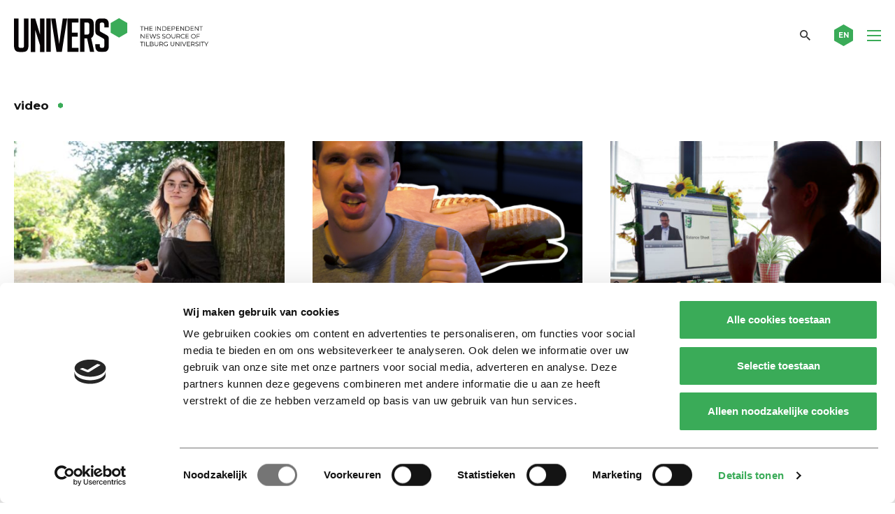

--- FILE ---
content_type: text/html; charset=utf-8
request_url: https://www.google.com/recaptcha/api2/anchor?ar=1&k=6Ledz8gZAAAAAE8LP7BTmRilTYlcHkIbx-vWpzKj&co=aHR0cHM6Ly91bml2ZXJzb25saW5lLm5sOjQ0Mw..&hl=en&v=PoyoqOPhxBO7pBk68S4YbpHZ&theme=light&size=invisible&badge=bottomright&anchor-ms=20000&execute-ms=30000&cb=v9of89veetzu
body_size: 48507
content:
<!DOCTYPE HTML><html dir="ltr" lang="en"><head><meta http-equiv="Content-Type" content="text/html; charset=UTF-8">
<meta http-equiv="X-UA-Compatible" content="IE=edge">
<title>reCAPTCHA</title>
<style type="text/css">
/* cyrillic-ext */
@font-face {
  font-family: 'Roboto';
  font-style: normal;
  font-weight: 400;
  font-stretch: 100%;
  src: url(//fonts.gstatic.com/s/roboto/v48/KFO7CnqEu92Fr1ME7kSn66aGLdTylUAMa3GUBHMdazTgWw.woff2) format('woff2');
  unicode-range: U+0460-052F, U+1C80-1C8A, U+20B4, U+2DE0-2DFF, U+A640-A69F, U+FE2E-FE2F;
}
/* cyrillic */
@font-face {
  font-family: 'Roboto';
  font-style: normal;
  font-weight: 400;
  font-stretch: 100%;
  src: url(//fonts.gstatic.com/s/roboto/v48/KFO7CnqEu92Fr1ME7kSn66aGLdTylUAMa3iUBHMdazTgWw.woff2) format('woff2');
  unicode-range: U+0301, U+0400-045F, U+0490-0491, U+04B0-04B1, U+2116;
}
/* greek-ext */
@font-face {
  font-family: 'Roboto';
  font-style: normal;
  font-weight: 400;
  font-stretch: 100%;
  src: url(//fonts.gstatic.com/s/roboto/v48/KFO7CnqEu92Fr1ME7kSn66aGLdTylUAMa3CUBHMdazTgWw.woff2) format('woff2');
  unicode-range: U+1F00-1FFF;
}
/* greek */
@font-face {
  font-family: 'Roboto';
  font-style: normal;
  font-weight: 400;
  font-stretch: 100%;
  src: url(//fonts.gstatic.com/s/roboto/v48/KFO7CnqEu92Fr1ME7kSn66aGLdTylUAMa3-UBHMdazTgWw.woff2) format('woff2');
  unicode-range: U+0370-0377, U+037A-037F, U+0384-038A, U+038C, U+038E-03A1, U+03A3-03FF;
}
/* math */
@font-face {
  font-family: 'Roboto';
  font-style: normal;
  font-weight: 400;
  font-stretch: 100%;
  src: url(//fonts.gstatic.com/s/roboto/v48/KFO7CnqEu92Fr1ME7kSn66aGLdTylUAMawCUBHMdazTgWw.woff2) format('woff2');
  unicode-range: U+0302-0303, U+0305, U+0307-0308, U+0310, U+0312, U+0315, U+031A, U+0326-0327, U+032C, U+032F-0330, U+0332-0333, U+0338, U+033A, U+0346, U+034D, U+0391-03A1, U+03A3-03A9, U+03B1-03C9, U+03D1, U+03D5-03D6, U+03F0-03F1, U+03F4-03F5, U+2016-2017, U+2034-2038, U+203C, U+2040, U+2043, U+2047, U+2050, U+2057, U+205F, U+2070-2071, U+2074-208E, U+2090-209C, U+20D0-20DC, U+20E1, U+20E5-20EF, U+2100-2112, U+2114-2115, U+2117-2121, U+2123-214F, U+2190, U+2192, U+2194-21AE, U+21B0-21E5, U+21F1-21F2, U+21F4-2211, U+2213-2214, U+2216-22FF, U+2308-230B, U+2310, U+2319, U+231C-2321, U+2336-237A, U+237C, U+2395, U+239B-23B7, U+23D0, U+23DC-23E1, U+2474-2475, U+25AF, U+25B3, U+25B7, U+25BD, U+25C1, U+25CA, U+25CC, U+25FB, U+266D-266F, U+27C0-27FF, U+2900-2AFF, U+2B0E-2B11, U+2B30-2B4C, U+2BFE, U+3030, U+FF5B, U+FF5D, U+1D400-1D7FF, U+1EE00-1EEFF;
}
/* symbols */
@font-face {
  font-family: 'Roboto';
  font-style: normal;
  font-weight: 400;
  font-stretch: 100%;
  src: url(//fonts.gstatic.com/s/roboto/v48/KFO7CnqEu92Fr1ME7kSn66aGLdTylUAMaxKUBHMdazTgWw.woff2) format('woff2');
  unicode-range: U+0001-000C, U+000E-001F, U+007F-009F, U+20DD-20E0, U+20E2-20E4, U+2150-218F, U+2190, U+2192, U+2194-2199, U+21AF, U+21E6-21F0, U+21F3, U+2218-2219, U+2299, U+22C4-22C6, U+2300-243F, U+2440-244A, U+2460-24FF, U+25A0-27BF, U+2800-28FF, U+2921-2922, U+2981, U+29BF, U+29EB, U+2B00-2BFF, U+4DC0-4DFF, U+FFF9-FFFB, U+10140-1018E, U+10190-1019C, U+101A0, U+101D0-101FD, U+102E0-102FB, U+10E60-10E7E, U+1D2C0-1D2D3, U+1D2E0-1D37F, U+1F000-1F0FF, U+1F100-1F1AD, U+1F1E6-1F1FF, U+1F30D-1F30F, U+1F315, U+1F31C, U+1F31E, U+1F320-1F32C, U+1F336, U+1F378, U+1F37D, U+1F382, U+1F393-1F39F, U+1F3A7-1F3A8, U+1F3AC-1F3AF, U+1F3C2, U+1F3C4-1F3C6, U+1F3CA-1F3CE, U+1F3D4-1F3E0, U+1F3ED, U+1F3F1-1F3F3, U+1F3F5-1F3F7, U+1F408, U+1F415, U+1F41F, U+1F426, U+1F43F, U+1F441-1F442, U+1F444, U+1F446-1F449, U+1F44C-1F44E, U+1F453, U+1F46A, U+1F47D, U+1F4A3, U+1F4B0, U+1F4B3, U+1F4B9, U+1F4BB, U+1F4BF, U+1F4C8-1F4CB, U+1F4D6, U+1F4DA, U+1F4DF, U+1F4E3-1F4E6, U+1F4EA-1F4ED, U+1F4F7, U+1F4F9-1F4FB, U+1F4FD-1F4FE, U+1F503, U+1F507-1F50B, U+1F50D, U+1F512-1F513, U+1F53E-1F54A, U+1F54F-1F5FA, U+1F610, U+1F650-1F67F, U+1F687, U+1F68D, U+1F691, U+1F694, U+1F698, U+1F6AD, U+1F6B2, U+1F6B9-1F6BA, U+1F6BC, U+1F6C6-1F6CF, U+1F6D3-1F6D7, U+1F6E0-1F6EA, U+1F6F0-1F6F3, U+1F6F7-1F6FC, U+1F700-1F7FF, U+1F800-1F80B, U+1F810-1F847, U+1F850-1F859, U+1F860-1F887, U+1F890-1F8AD, U+1F8B0-1F8BB, U+1F8C0-1F8C1, U+1F900-1F90B, U+1F93B, U+1F946, U+1F984, U+1F996, U+1F9E9, U+1FA00-1FA6F, U+1FA70-1FA7C, U+1FA80-1FA89, U+1FA8F-1FAC6, U+1FACE-1FADC, U+1FADF-1FAE9, U+1FAF0-1FAF8, U+1FB00-1FBFF;
}
/* vietnamese */
@font-face {
  font-family: 'Roboto';
  font-style: normal;
  font-weight: 400;
  font-stretch: 100%;
  src: url(//fonts.gstatic.com/s/roboto/v48/KFO7CnqEu92Fr1ME7kSn66aGLdTylUAMa3OUBHMdazTgWw.woff2) format('woff2');
  unicode-range: U+0102-0103, U+0110-0111, U+0128-0129, U+0168-0169, U+01A0-01A1, U+01AF-01B0, U+0300-0301, U+0303-0304, U+0308-0309, U+0323, U+0329, U+1EA0-1EF9, U+20AB;
}
/* latin-ext */
@font-face {
  font-family: 'Roboto';
  font-style: normal;
  font-weight: 400;
  font-stretch: 100%;
  src: url(//fonts.gstatic.com/s/roboto/v48/KFO7CnqEu92Fr1ME7kSn66aGLdTylUAMa3KUBHMdazTgWw.woff2) format('woff2');
  unicode-range: U+0100-02BA, U+02BD-02C5, U+02C7-02CC, U+02CE-02D7, U+02DD-02FF, U+0304, U+0308, U+0329, U+1D00-1DBF, U+1E00-1E9F, U+1EF2-1EFF, U+2020, U+20A0-20AB, U+20AD-20C0, U+2113, U+2C60-2C7F, U+A720-A7FF;
}
/* latin */
@font-face {
  font-family: 'Roboto';
  font-style: normal;
  font-weight: 400;
  font-stretch: 100%;
  src: url(//fonts.gstatic.com/s/roboto/v48/KFO7CnqEu92Fr1ME7kSn66aGLdTylUAMa3yUBHMdazQ.woff2) format('woff2');
  unicode-range: U+0000-00FF, U+0131, U+0152-0153, U+02BB-02BC, U+02C6, U+02DA, U+02DC, U+0304, U+0308, U+0329, U+2000-206F, U+20AC, U+2122, U+2191, U+2193, U+2212, U+2215, U+FEFF, U+FFFD;
}
/* cyrillic-ext */
@font-face {
  font-family: 'Roboto';
  font-style: normal;
  font-weight: 500;
  font-stretch: 100%;
  src: url(//fonts.gstatic.com/s/roboto/v48/KFO7CnqEu92Fr1ME7kSn66aGLdTylUAMa3GUBHMdazTgWw.woff2) format('woff2');
  unicode-range: U+0460-052F, U+1C80-1C8A, U+20B4, U+2DE0-2DFF, U+A640-A69F, U+FE2E-FE2F;
}
/* cyrillic */
@font-face {
  font-family: 'Roboto';
  font-style: normal;
  font-weight: 500;
  font-stretch: 100%;
  src: url(//fonts.gstatic.com/s/roboto/v48/KFO7CnqEu92Fr1ME7kSn66aGLdTylUAMa3iUBHMdazTgWw.woff2) format('woff2');
  unicode-range: U+0301, U+0400-045F, U+0490-0491, U+04B0-04B1, U+2116;
}
/* greek-ext */
@font-face {
  font-family: 'Roboto';
  font-style: normal;
  font-weight: 500;
  font-stretch: 100%;
  src: url(//fonts.gstatic.com/s/roboto/v48/KFO7CnqEu92Fr1ME7kSn66aGLdTylUAMa3CUBHMdazTgWw.woff2) format('woff2');
  unicode-range: U+1F00-1FFF;
}
/* greek */
@font-face {
  font-family: 'Roboto';
  font-style: normal;
  font-weight: 500;
  font-stretch: 100%;
  src: url(//fonts.gstatic.com/s/roboto/v48/KFO7CnqEu92Fr1ME7kSn66aGLdTylUAMa3-UBHMdazTgWw.woff2) format('woff2');
  unicode-range: U+0370-0377, U+037A-037F, U+0384-038A, U+038C, U+038E-03A1, U+03A3-03FF;
}
/* math */
@font-face {
  font-family: 'Roboto';
  font-style: normal;
  font-weight: 500;
  font-stretch: 100%;
  src: url(//fonts.gstatic.com/s/roboto/v48/KFO7CnqEu92Fr1ME7kSn66aGLdTylUAMawCUBHMdazTgWw.woff2) format('woff2');
  unicode-range: U+0302-0303, U+0305, U+0307-0308, U+0310, U+0312, U+0315, U+031A, U+0326-0327, U+032C, U+032F-0330, U+0332-0333, U+0338, U+033A, U+0346, U+034D, U+0391-03A1, U+03A3-03A9, U+03B1-03C9, U+03D1, U+03D5-03D6, U+03F0-03F1, U+03F4-03F5, U+2016-2017, U+2034-2038, U+203C, U+2040, U+2043, U+2047, U+2050, U+2057, U+205F, U+2070-2071, U+2074-208E, U+2090-209C, U+20D0-20DC, U+20E1, U+20E5-20EF, U+2100-2112, U+2114-2115, U+2117-2121, U+2123-214F, U+2190, U+2192, U+2194-21AE, U+21B0-21E5, U+21F1-21F2, U+21F4-2211, U+2213-2214, U+2216-22FF, U+2308-230B, U+2310, U+2319, U+231C-2321, U+2336-237A, U+237C, U+2395, U+239B-23B7, U+23D0, U+23DC-23E1, U+2474-2475, U+25AF, U+25B3, U+25B7, U+25BD, U+25C1, U+25CA, U+25CC, U+25FB, U+266D-266F, U+27C0-27FF, U+2900-2AFF, U+2B0E-2B11, U+2B30-2B4C, U+2BFE, U+3030, U+FF5B, U+FF5D, U+1D400-1D7FF, U+1EE00-1EEFF;
}
/* symbols */
@font-face {
  font-family: 'Roboto';
  font-style: normal;
  font-weight: 500;
  font-stretch: 100%;
  src: url(//fonts.gstatic.com/s/roboto/v48/KFO7CnqEu92Fr1ME7kSn66aGLdTylUAMaxKUBHMdazTgWw.woff2) format('woff2');
  unicode-range: U+0001-000C, U+000E-001F, U+007F-009F, U+20DD-20E0, U+20E2-20E4, U+2150-218F, U+2190, U+2192, U+2194-2199, U+21AF, U+21E6-21F0, U+21F3, U+2218-2219, U+2299, U+22C4-22C6, U+2300-243F, U+2440-244A, U+2460-24FF, U+25A0-27BF, U+2800-28FF, U+2921-2922, U+2981, U+29BF, U+29EB, U+2B00-2BFF, U+4DC0-4DFF, U+FFF9-FFFB, U+10140-1018E, U+10190-1019C, U+101A0, U+101D0-101FD, U+102E0-102FB, U+10E60-10E7E, U+1D2C0-1D2D3, U+1D2E0-1D37F, U+1F000-1F0FF, U+1F100-1F1AD, U+1F1E6-1F1FF, U+1F30D-1F30F, U+1F315, U+1F31C, U+1F31E, U+1F320-1F32C, U+1F336, U+1F378, U+1F37D, U+1F382, U+1F393-1F39F, U+1F3A7-1F3A8, U+1F3AC-1F3AF, U+1F3C2, U+1F3C4-1F3C6, U+1F3CA-1F3CE, U+1F3D4-1F3E0, U+1F3ED, U+1F3F1-1F3F3, U+1F3F5-1F3F7, U+1F408, U+1F415, U+1F41F, U+1F426, U+1F43F, U+1F441-1F442, U+1F444, U+1F446-1F449, U+1F44C-1F44E, U+1F453, U+1F46A, U+1F47D, U+1F4A3, U+1F4B0, U+1F4B3, U+1F4B9, U+1F4BB, U+1F4BF, U+1F4C8-1F4CB, U+1F4D6, U+1F4DA, U+1F4DF, U+1F4E3-1F4E6, U+1F4EA-1F4ED, U+1F4F7, U+1F4F9-1F4FB, U+1F4FD-1F4FE, U+1F503, U+1F507-1F50B, U+1F50D, U+1F512-1F513, U+1F53E-1F54A, U+1F54F-1F5FA, U+1F610, U+1F650-1F67F, U+1F687, U+1F68D, U+1F691, U+1F694, U+1F698, U+1F6AD, U+1F6B2, U+1F6B9-1F6BA, U+1F6BC, U+1F6C6-1F6CF, U+1F6D3-1F6D7, U+1F6E0-1F6EA, U+1F6F0-1F6F3, U+1F6F7-1F6FC, U+1F700-1F7FF, U+1F800-1F80B, U+1F810-1F847, U+1F850-1F859, U+1F860-1F887, U+1F890-1F8AD, U+1F8B0-1F8BB, U+1F8C0-1F8C1, U+1F900-1F90B, U+1F93B, U+1F946, U+1F984, U+1F996, U+1F9E9, U+1FA00-1FA6F, U+1FA70-1FA7C, U+1FA80-1FA89, U+1FA8F-1FAC6, U+1FACE-1FADC, U+1FADF-1FAE9, U+1FAF0-1FAF8, U+1FB00-1FBFF;
}
/* vietnamese */
@font-face {
  font-family: 'Roboto';
  font-style: normal;
  font-weight: 500;
  font-stretch: 100%;
  src: url(//fonts.gstatic.com/s/roboto/v48/KFO7CnqEu92Fr1ME7kSn66aGLdTylUAMa3OUBHMdazTgWw.woff2) format('woff2');
  unicode-range: U+0102-0103, U+0110-0111, U+0128-0129, U+0168-0169, U+01A0-01A1, U+01AF-01B0, U+0300-0301, U+0303-0304, U+0308-0309, U+0323, U+0329, U+1EA0-1EF9, U+20AB;
}
/* latin-ext */
@font-face {
  font-family: 'Roboto';
  font-style: normal;
  font-weight: 500;
  font-stretch: 100%;
  src: url(//fonts.gstatic.com/s/roboto/v48/KFO7CnqEu92Fr1ME7kSn66aGLdTylUAMa3KUBHMdazTgWw.woff2) format('woff2');
  unicode-range: U+0100-02BA, U+02BD-02C5, U+02C7-02CC, U+02CE-02D7, U+02DD-02FF, U+0304, U+0308, U+0329, U+1D00-1DBF, U+1E00-1E9F, U+1EF2-1EFF, U+2020, U+20A0-20AB, U+20AD-20C0, U+2113, U+2C60-2C7F, U+A720-A7FF;
}
/* latin */
@font-face {
  font-family: 'Roboto';
  font-style: normal;
  font-weight: 500;
  font-stretch: 100%;
  src: url(//fonts.gstatic.com/s/roboto/v48/KFO7CnqEu92Fr1ME7kSn66aGLdTylUAMa3yUBHMdazQ.woff2) format('woff2');
  unicode-range: U+0000-00FF, U+0131, U+0152-0153, U+02BB-02BC, U+02C6, U+02DA, U+02DC, U+0304, U+0308, U+0329, U+2000-206F, U+20AC, U+2122, U+2191, U+2193, U+2212, U+2215, U+FEFF, U+FFFD;
}
/* cyrillic-ext */
@font-face {
  font-family: 'Roboto';
  font-style: normal;
  font-weight: 900;
  font-stretch: 100%;
  src: url(//fonts.gstatic.com/s/roboto/v48/KFO7CnqEu92Fr1ME7kSn66aGLdTylUAMa3GUBHMdazTgWw.woff2) format('woff2');
  unicode-range: U+0460-052F, U+1C80-1C8A, U+20B4, U+2DE0-2DFF, U+A640-A69F, U+FE2E-FE2F;
}
/* cyrillic */
@font-face {
  font-family: 'Roboto';
  font-style: normal;
  font-weight: 900;
  font-stretch: 100%;
  src: url(//fonts.gstatic.com/s/roboto/v48/KFO7CnqEu92Fr1ME7kSn66aGLdTylUAMa3iUBHMdazTgWw.woff2) format('woff2');
  unicode-range: U+0301, U+0400-045F, U+0490-0491, U+04B0-04B1, U+2116;
}
/* greek-ext */
@font-face {
  font-family: 'Roboto';
  font-style: normal;
  font-weight: 900;
  font-stretch: 100%;
  src: url(//fonts.gstatic.com/s/roboto/v48/KFO7CnqEu92Fr1ME7kSn66aGLdTylUAMa3CUBHMdazTgWw.woff2) format('woff2');
  unicode-range: U+1F00-1FFF;
}
/* greek */
@font-face {
  font-family: 'Roboto';
  font-style: normal;
  font-weight: 900;
  font-stretch: 100%;
  src: url(//fonts.gstatic.com/s/roboto/v48/KFO7CnqEu92Fr1ME7kSn66aGLdTylUAMa3-UBHMdazTgWw.woff2) format('woff2');
  unicode-range: U+0370-0377, U+037A-037F, U+0384-038A, U+038C, U+038E-03A1, U+03A3-03FF;
}
/* math */
@font-face {
  font-family: 'Roboto';
  font-style: normal;
  font-weight: 900;
  font-stretch: 100%;
  src: url(//fonts.gstatic.com/s/roboto/v48/KFO7CnqEu92Fr1ME7kSn66aGLdTylUAMawCUBHMdazTgWw.woff2) format('woff2');
  unicode-range: U+0302-0303, U+0305, U+0307-0308, U+0310, U+0312, U+0315, U+031A, U+0326-0327, U+032C, U+032F-0330, U+0332-0333, U+0338, U+033A, U+0346, U+034D, U+0391-03A1, U+03A3-03A9, U+03B1-03C9, U+03D1, U+03D5-03D6, U+03F0-03F1, U+03F4-03F5, U+2016-2017, U+2034-2038, U+203C, U+2040, U+2043, U+2047, U+2050, U+2057, U+205F, U+2070-2071, U+2074-208E, U+2090-209C, U+20D0-20DC, U+20E1, U+20E5-20EF, U+2100-2112, U+2114-2115, U+2117-2121, U+2123-214F, U+2190, U+2192, U+2194-21AE, U+21B0-21E5, U+21F1-21F2, U+21F4-2211, U+2213-2214, U+2216-22FF, U+2308-230B, U+2310, U+2319, U+231C-2321, U+2336-237A, U+237C, U+2395, U+239B-23B7, U+23D0, U+23DC-23E1, U+2474-2475, U+25AF, U+25B3, U+25B7, U+25BD, U+25C1, U+25CA, U+25CC, U+25FB, U+266D-266F, U+27C0-27FF, U+2900-2AFF, U+2B0E-2B11, U+2B30-2B4C, U+2BFE, U+3030, U+FF5B, U+FF5D, U+1D400-1D7FF, U+1EE00-1EEFF;
}
/* symbols */
@font-face {
  font-family: 'Roboto';
  font-style: normal;
  font-weight: 900;
  font-stretch: 100%;
  src: url(//fonts.gstatic.com/s/roboto/v48/KFO7CnqEu92Fr1ME7kSn66aGLdTylUAMaxKUBHMdazTgWw.woff2) format('woff2');
  unicode-range: U+0001-000C, U+000E-001F, U+007F-009F, U+20DD-20E0, U+20E2-20E4, U+2150-218F, U+2190, U+2192, U+2194-2199, U+21AF, U+21E6-21F0, U+21F3, U+2218-2219, U+2299, U+22C4-22C6, U+2300-243F, U+2440-244A, U+2460-24FF, U+25A0-27BF, U+2800-28FF, U+2921-2922, U+2981, U+29BF, U+29EB, U+2B00-2BFF, U+4DC0-4DFF, U+FFF9-FFFB, U+10140-1018E, U+10190-1019C, U+101A0, U+101D0-101FD, U+102E0-102FB, U+10E60-10E7E, U+1D2C0-1D2D3, U+1D2E0-1D37F, U+1F000-1F0FF, U+1F100-1F1AD, U+1F1E6-1F1FF, U+1F30D-1F30F, U+1F315, U+1F31C, U+1F31E, U+1F320-1F32C, U+1F336, U+1F378, U+1F37D, U+1F382, U+1F393-1F39F, U+1F3A7-1F3A8, U+1F3AC-1F3AF, U+1F3C2, U+1F3C4-1F3C6, U+1F3CA-1F3CE, U+1F3D4-1F3E0, U+1F3ED, U+1F3F1-1F3F3, U+1F3F5-1F3F7, U+1F408, U+1F415, U+1F41F, U+1F426, U+1F43F, U+1F441-1F442, U+1F444, U+1F446-1F449, U+1F44C-1F44E, U+1F453, U+1F46A, U+1F47D, U+1F4A3, U+1F4B0, U+1F4B3, U+1F4B9, U+1F4BB, U+1F4BF, U+1F4C8-1F4CB, U+1F4D6, U+1F4DA, U+1F4DF, U+1F4E3-1F4E6, U+1F4EA-1F4ED, U+1F4F7, U+1F4F9-1F4FB, U+1F4FD-1F4FE, U+1F503, U+1F507-1F50B, U+1F50D, U+1F512-1F513, U+1F53E-1F54A, U+1F54F-1F5FA, U+1F610, U+1F650-1F67F, U+1F687, U+1F68D, U+1F691, U+1F694, U+1F698, U+1F6AD, U+1F6B2, U+1F6B9-1F6BA, U+1F6BC, U+1F6C6-1F6CF, U+1F6D3-1F6D7, U+1F6E0-1F6EA, U+1F6F0-1F6F3, U+1F6F7-1F6FC, U+1F700-1F7FF, U+1F800-1F80B, U+1F810-1F847, U+1F850-1F859, U+1F860-1F887, U+1F890-1F8AD, U+1F8B0-1F8BB, U+1F8C0-1F8C1, U+1F900-1F90B, U+1F93B, U+1F946, U+1F984, U+1F996, U+1F9E9, U+1FA00-1FA6F, U+1FA70-1FA7C, U+1FA80-1FA89, U+1FA8F-1FAC6, U+1FACE-1FADC, U+1FADF-1FAE9, U+1FAF0-1FAF8, U+1FB00-1FBFF;
}
/* vietnamese */
@font-face {
  font-family: 'Roboto';
  font-style: normal;
  font-weight: 900;
  font-stretch: 100%;
  src: url(//fonts.gstatic.com/s/roboto/v48/KFO7CnqEu92Fr1ME7kSn66aGLdTylUAMa3OUBHMdazTgWw.woff2) format('woff2');
  unicode-range: U+0102-0103, U+0110-0111, U+0128-0129, U+0168-0169, U+01A0-01A1, U+01AF-01B0, U+0300-0301, U+0303-0304, U+0308-0309, U+0323, U+0329, U+1EA0-1EF9, U+20AB;
}
/* latin-ext */
@font-face {
  font-family: 'Roboto';
  font-style: normal;
  font-weight: 900;
  font-stretch: 100%;
  src: url(//fonts.gstatic.com/s/roboto/v48/KFO7CnqEu92Fr1ME7kSn66aGLdTylUAMa3KUBHMdazTgWw.woff2) format('woff2');
  unicode-range: U+0100-02BA, U+02BD-02C5, U+02C7-02CC, U+02CE-02D7, U+02DD-02FF, U+0304, U+0308, U+0329, U+1D00-1DBF, U+1E00-1E9F, U+1EF2-1EFF, U+2020, U+20A0-20AB, U+20AD-20C0, U+2113, U+2C60-2C7F, U+A720-A7FF;
}
/* latin */
@font-face {
  font-family: 'Roboto';
  font-style: normal;
  font-weight: 900;
  font-stretch: 100%;
  src: url(//fonts.gstatic.com/s/roboto/v48/KFO7CnqEu92Fr1ME7kSn66aGLdTylUAMa3yUBHMdazQ.woff2) format('woff2');
  unicode-range: U+0000-00FF, U+0131, U+0152-0153, U+02BB-02BC, U+02C6, U+02DA, U+02DC, U+0304, U+0308, U+0329, U+2000-206F, U+20AC, U+2122, U+2191, U+2193, U+2212, U+2215, U+FEFF, U+FFFD;
}

</style>
<link rel="stylesheet" type="text/css" href="https://www.gstatic.com/recaptcha/releases/PoyoqOPhxBO7pBk68S4YbpHZ/styles__ltr.css">
<script nonce="XOSf2PMyXo_toizHdTbQHw" type="text/javascript">window['__recaptcha_api'] = 'https://www.google.com/recaptcha/api2/';</script>
<script type="text/javascript" src="https://www.gstatic.com/recaptcha/releases/PoyoqOPhxBO7pBk68S4YbpHZ/recaptcha__en.js" nonce="XOSf2PMyXo_toizHdTbQHw">
      
    </script></head>
<body><div id="rc-anchor-alert" class="rc-anchor-alert"></div>
<input type="hidden" id="recaptcha-token" value="[base64]">
<script type="text/javascript" nonce="XOSf2PMyXo_toizHdTbQHw">
      recaptcha.anchor.Main.init("[\x22ainput\x22,[\x22bgdata\x22,\x22\x22,\[base64]/[base64]/[base64]/KE4oMTI0LHYsdi5HKSxMWihsLHYpKTpOKDEyNCx2LGwpLFYpLHYpLFQpKSxGKDE3MSx2KX0scjc9ZnVuY3Rpb24obCl7cmV0dXJuIGx9LEM9ZnVuY3Rpb24obCxWLHYpe04odixsLFYpLFZbYWtdPTI3OTZ9LG49ZnVuY3Rpb24obCxWKXtWLlg9KChWLlg/[base64]/[base64]/[base64]/[base64]/[base64]/[base64]/[base64]/[base64]/[base64]/[base64]/[base64]\\u003d\x22,\[base64]\\u003d\x22,\x22b04sasKhwqrDiXHDmgQxw4nCqX/Dg8OnVcKJwrN5wrrDjcKBwroswrTCisKyw6hkw4hmwrfDrMOAw4/CpjzDhxrCj8OSbTTCtsKDFMOgwojChkjDgcKKw5xNf8KFw5UJA8OgX8K7woYwB8KQw6PDn8OgRDjCknHDoVYIwoEQW21KNRTDhn3Co8O4DSFRw4EawpNrw7vDgMKqw4kKJcKsw6p5woYzwqnCsS7Dn23CvMKHw7vDr1/[base64]/Cu2fCqcOpWsOcwr4oPMODHMKkw4DDu3EzC8ONU0zCgg/DtT8TaMOyw6bDiWEyeMKTwptQJsOvQgjCsMK+LMK3QMOHBTjCrsOZP8O8FXUkeGTDkcKCP8KWwp5dE2ZLw7EdVsKXw7HDtcOmOsKDwrZTVHvDskbClm9NJsKaP8ONw4XDpg/DtsKELMOeGHfCm8OnGU00XCDCigvCvsOww6XDigLDh0xRw4JqcSYJElBid8KrwqHDgivCkjXDicOYw7c4wrxhwo4OasKPccOmw4JhHTEqWE7DtGsxfsOawq9dwq/[base64]/OcKXwoEdGcK+fgRgw5DCo8ODwp/DigA0WUtkdcKCwpzDqAJmw6MXccO4wrtgecKVw6nDsVdywpkTwqN9wp4uwqjCgF/CgMKcOhvCq0zDj8OBGHzCosKuaibCpMOyd2Qyw4/CuEfDr8OOWMKjUQ/CtMKBw7HDrsKVwr/DgEQVVmhCTcKnFklZwoNzYsOIwrhxN3hDw7/[base64]/w7PCgUnDvBhYNMOnwq/CqMKidTxucMKdw4hzw7PDln3Cm8Kpdlccw6w0wpxjTsKASB8eYcOMa8ONw5bCtz83wpZ0wq3DvVQvwph+w63DhMKLVcKkw5/[base64]/w4o5XD/CuCnCkg9eBMOvCV3Dh8KSdMKxelTDgMOrEMOFeEfCpMOAfRrCtjPDo8O/[base64]/[base64]/wrfDpMKUBcOHNDHDusKtLzdLcWnCqX4Cw5Mzwp3DkMKwS8KvSMKZwr94wrIxBHhzMCPDicOYwrHDrcKJQkZoKsObNDckw79YJ2RXF8OBasOZACfCjAbCpgRKwpHChEfDpQzCl2Bew7p/[base64]/CmcOlwr7DqlTCmBkRAsOgwpTCicKre8K8w4wxwq7DvcKcw7R1wocYwrdwOsOUw6x7WsO4wrEKwoVpeMKww4pCw6rDrX9wwqjDksKvcFXCtxthKi/DhMOuYMOIw5jCssOBwpYaIHfDnMO8w4XCjsKvY8KKclLDqigSw7pRw5LCjsONwovCusKKQ8Ogw6NwwqV5wonCvMOVf29HfV98wqNbwoAswo/CqcK7w5LDi17DukXDhcKsIyfCuMKlQ8OKW8KfEcKXOT7DtcOww5EnwrTDmzJLFXXDhsKRwr4cDsKWVG7DkAXCrSJvwpdYfHNFwo48PMORRX3DrS/DicO6w59LwrcAw5bCtHHDucKOwrpywqlXwoxewp0pYg7Cj8Kiw4YFJsK9Z8OAwqxCeCFoLwYhKsKEw6Agw67ChAkqw6jCnWMzfcKUG8KBSMKEVsK9w6R+PcOcw6JCwofDn34YwoxkD8OrwpI6ESgFwo84IEvDskNwwqVVF8O5w5/[base64]/w79+WcOxZCvDnsONw4LDocOjRk7Dn8OwwoN6wrJoEEFAAcO4IQtiwrHChsOsaDEQaGVAH8K/RMO2WiHCkgAtfcKcPcODTkUmw7/CoMK8MsOqw5xbKR3DpVsgUkDDusKIwr3DvH/DgA/DpW3DvcOrMzReaMKgcwBUwpUZwp3Cv8ONPcKGFsKiKjxgwrvCo2tUOsKVw5TCucKmJsKIwo7Cl8OZQWsxJsOdLMOTwqjCu3LDrsKhaHbCi8OkRS/DlcO4UD4fwrFpwoZ9wrjCvFfDk8O+w6k/eMOwSsOYIMKUGcOWf8OaYMKjBsKzwqVDw5I4wp4Fwo9nQsKJVVnCtsKQSBI2XzV3AcOXf8OwRMKpwrBLX1/[base64]/DvV7CjmJsw6RswphXw4kowo7DmS8CQcKWU8Ksw7jDvMOFwrZQwpnDvsK2wpXDsmR0wpkOw7HCtCbCjHDDjAfCjX7CicKyw7zDn8OPGEVGwrU8wqvDqGTCt8KMwrzDuTBcIH/[base64]/CsV3Cl2Esw77DnDBswpTDmMKTwqTCjsK1GsOEwp3CgFHClWHCqVRQw5jDu1/[base64]/[base64]/DhMOdGsOUw6TDk8KVZ8OXw5cBB8KOwo0TwpI2w5LDuMOkDl4EwrbCkMObwq4Zw4bDvxbDgcK5EzjDoDMxwrvChsK8w5paw5FuZMKHfThyP2RhFMKeFMKlwphPeR/CscO7alHCg8KywpPDvcKHwq4JYMO9d8OmUcO6MVE6w7R2TTnCqMOPw4Avw4RGeAYRwovDgTjDuMO8w5JwwqxXTMOnE8Kmw4ppw7cawpbDkzLDsMOQHThBwo/Dhk/[base64]/N8KBw7LCp8OMwrZhw7TCtMKWecOKG11VWcKTMxw2dCXDgMK3w6IGwoLDjAPDscK/WcKrw74cRsOpw5fCjsKFQBDDq1rCscKeYcOJw5PCghbCvyAuKMOIEcK5wrLDhxrCg8K9wqnCrsKRwoUiChrCv8OcWEkKb8K9wp0xw7giwoPCknpqw6cswr/CmyoODUwWJSPChsOObsOmJwJRwqJgVcObw5V5XsK1wpAPw4LDtWoMecKMSXxaOMKYcEvCgHXDncOLMgrDrDgJwr9MenYGw6/[base64]/[base64]/CpjPCvMOnw7o8wqlyw7QIJC/DtcOZw55BBEMAwobCozDDuMORPsOYIsO0w4fCpE1yEQxPTBvCsGTDtyDDrGnDvG8MZEgVNMKCIxPCmXrChFPCo8OIw7zDgMOcd8K9wq4pYcOebcOHwqDCmEDCoRRNEsK9wrhKGicWHHMMOMKbU2vDp8KRw4MSw7Jswpd/DATDgwfCr8Opw5HCj1ZUw63Ch0B3w6HDqxTDhyILHR7DmsKuw4LCssKGwqBSwrXDuS/Ci8Ouw6zCkjzCp0DChMK2WANUQcOIwqxewrzDpRlGw4xMwo1LG8O/w4E7YT/[base64]/LcKed0PDoMKZwoTDiEoxMC88w4YFa8K3w6XCv8Oze3Mkw4thOcOAUWPDuMKGwrBhHsKhUh/DjsK1J8Kyd3U7FsOVCHIhXBQNwpTCtsOuJ8Ozw41qXiPDvXzCp8K3VyMnwoIhCcOXKx/DosKNVh9yw5PDkcKZBVZwMsKFwqFXLCxFB8K7Ok/Cp0rDixl/[base64]/w6zCrDLDmcKLYMOPe8KuBiY9wpwqMmk0wrUUwozCrcO5wqF9VUXDiMOvwozCtG/Ds8OwwrhldsO4w4FEG8ODQzfCplZ3w6llYHrDlBjCpwXCtsKpEcKGOn7DusO5wq3DnlB4w7vCk8OdwpPCjsO5QMK0FlZdN8KTw6h6JA/[base64]/[base64]/Do8KyUsOcWcOuw6bCk8K0HMKGw7rDhgvDgMOFMsOxeRbDlmsywp17wrB5Q8OKwqHCohI/w5VWFyh0w4HClHbCicOJW8O0w4HDgiQyDn3DhzkWd3DDp1lew7EsKcOvwqhzRMKywr85wpAOE8KDAcKLwqrCpcKWwoQ9fVDCim7DiG0/YwEZwp88w5fCnsKlw5ZuNsOWw4fDrxvCnTfClX7Cs8KPw5x4w47DmcKcZ8KabMOKwrt6w7lgPlHDtMKkwrnDk8OSSHzDu8O/[base64]/Dq8KHXsOPIS7CgAIXwozCh8KKwrMtNgIqw53DnMOwLgtywo/CucKUXcOpwr/Dm2x0ZHXCgMOSf8OvwpPDlTzCrMOVwoHCiMKKaF1mZMKywr0xwqLCssKiwr3CuRTCjcKuwqwffsOQwqFSGMKBwo9SA8KyR8Ktw5B5DsKdEsOvwq/DhXMew5NgwohywrAhR8Khw7Zrw7hHw7J9wqbDrsOTwoV1SELDjcKnwpkBcsK4wpsdw7sywqjCrTvCojxowoDCl8ODw5ZMw40rM8KmT8KGw73CljvDmXzDhHXDnMOpQcOwccKaGMKmL8OZw5hVw4rDucO0w6nCvMKGw7LDs8OTfC8lw7wlbsOwATHDi8K8ZVHDgmM/c8K+FMKYK8Kgw4J7w6IMw4Vfw5hWGl5dVjXCqWQTwp3DoMKvSi/DlV/DocOrwpVowrnDqEzDvcO3CcKfMT9QWsOqWMKrKyfDtGXDr3ZrZcKAwqPDncKOwonDkj7DtsO5w4vDkkfCrCJ7w7Ayw5wYwqJ2w6vCssKNw6DDrsOjwrgKezsIC3DCr8OswrA7X8KFVEcow7s1w7LDt8KtwoBDwohxwp/[base64]/CkcKKw5IKZjLDmEhHwo7CvcKqwojDlcORw7rDncOSwqgYw6vCumvChcKkesKYwophwo0Cw4BMJMKEUnHDmk98w6DChMK7QxnCv0UfwqJTRcOhwq/Dp2XCl8KuVgHDjMKGVVLDgMOPBFbCjzXDnj0EKcKpw7IDwrHDtCDCi8KXw6bDu8KgTcOrwqhAwq3DhcOmwrtkw5PChsKqd8OGw4QMd8OdehxQw6XCgcOnwo9pFj/DjlPCpwo2YD5Yw7XCpMK/wrHCiMKwCMKtw4fDmxMLEMO5w6pGwprDmcOpLSvCgcOUw7jClThZw4vCohQvwrI/[base64]/Do8Kjw4xkw5TCgMKDOMOUw4HDp1bCp8OtJMORw53DkEXCuSHCmMOewpUzwo7DhHHCh8OQSsOzOnbCl8OuH8K0AcOYw7M2w7NUw58OS3TCgWPDngjCrcOzCWNLIw/[base64]/[base64]/DiMK+KysLZMKoWBvDiMKbwrpNWUheYMOwFk1awonCjcOBZsKMG8KDw5/DocO3LcK+HMKBwqzCosOZwq5Hw5fCtngJRV9eScKqX8K9dHfCk8O5w4B5Xj0ew77CoMKhX8KYc3DCrsOLPXhWwr87S8KlB8ONwp8jw7oqMsKHw4dVwpp7wonDu8OsPBkEBcO/TS7CoXPCpcODwogEwp9GwokWw4jCqsKKw7rDiyfCsC7DscOmM8KIGAQlekvDhEjDgsKoEmRJaTFWEWfCqzRvS3cOw4XCo8K6IsK2LhIIwqbDpkLDhSzChcOjw6/Ctzg0c8Onwo8oC8KjZwnDm2DChMKtw7tmwrXDlSrCvMKzXmU5w5HDvsO9b8OzEsODwpzDtU/DqmVwcB/[base64]/wrB1w6HCt3tBw77Dh8KAwoR8FcOKwprCkXvDvMK6w7JoDHcTwr7DksO0wrXCkTknXFc/H1bCg8OmwoLCncO6wpJ0w71xw4vCmsOhw5l5al3CnDTDuUh/[base64]/CkcKHHsKUOWjDjsOTKjsuw47ClMK7fcOAeGzCtCXDmsKawoTDhGExVmkHwpUdwqQkw7jCp1rCssOLwpHCgiouL0AKwrdYVQEoI2/[base64]/DnV4hRC7DgRvDjSRaw64pJ8KRFsKOBW/DuMOSwoPCs8ObwqXCi8OwCsKtaMO7wqxkwqvDqcKzwqA6wo7Dh8K5CVvCqzsWwo/DqB3CgW7CisKzw6EzwqnCvTbCnwtcC8Opw7nChMKNAivCuMOiwpYhw77CszvChsO6c8OFwqTDmsKSwoAvA8OqA8OWw7rDvxvCmMOlw6XCgmXDhBAiQMOiWsOJRcOiw48cwp7CoXQ7LcK1w5/CrF99MMOowoHDjcOmCMKlwpjDlsOuw5VaTlV0w4k6DsKow5TDuiY+wrPDtUzCixnDgMKYw6g9TsOvwrBiKBVFw6HDjFFMXS8/QsKSecO3ZQ3DjFbCn3FhKAYTw7vCtihKJcKTUMK2SDDDig1uIsK8wrA7UsK5w6ZPSsK8w7fChlALAWEyIX1fRsKpw4LDm8KVSsKaw6xOw5/CgjrDhxNMwoDCvmbDjcKew51Ew7LDjWPCmxFDwr8lwrfDuTIHw4cAw6HCswjCqDF9cj1YdXtHwqDDlsKIN8KvXmMUPsOWw5zCjcKMw5zDrcO/[base64]/[base64]/woARDnpDw4B8w7pTwpR5RnvCicOzeRXDthBHIsKRw4rCpxdDU23DvwfChsKWwooRw5cxa28gdcK/wpdjw4NAw7tGX1wTY8ORwptqwrLDqsOQDMKJdU9XKcOrAgs4LTrDpMO7AsOmT8OAYMKdw47CtcOUw48Zw70Aw43CiW0fekF5wqvDicKvwqhswqctTnwvw5HDqRrDi8OteB/[base64]/CrcKsXMOzw4LDknxMGHrCs0/Cr8KKQk/DhsOaeAddYcO2wqMCMlvDvnXCqj/CjcKnIGDDqsOywow+Kj05CFTDnS/CjcK7LDRUw7p4FijDr8KTwpFbwpEURMKDw5sqwrnCtcORwpU/HVxQVS3DgsK5NE7CgsK0w5nDucKBw5wtf8OlLEEBaR/DnsKIwr1TbyDCjcKmw5MDVgFzw4wpMnXCoFHCj3Eaw4jDimPCpMK0OsKEw4g/w6kgRBgvQDNfw4nCqRFDw4/CpxnCjQl/[base64]/[base64]/wrFywr7CvmvDvsOsw5NeGMOPw60qJcK2w79Kw4RXIWfDj8KnLMOKBsO3wpfDtMOkwrtfWl0Cw7fDhkZ/UFzCq8KxJzV3wpzCnMK2wpYkFsOyPkQaP8KMDcOUwp/[base64]/CrcOLw5bDin5BbcO6w6fCu8OKKcOgwqlnwqfDmMO6R8KOZMORw7DDs8OVHFA5wowiJsKFOcO9w6/[base64]/Cq8KveALCkVjCg8OhAcO8w68QOsKFLwDDgMOawo/CgWDDknDCtFcqwpXDiEPDgsOjPMOwfAc7GXzCkcKKwqhEw4pkw41mw47DpcK1VMKGasKmwo9eckp8a8OnU1xpwrQiPG9awo85w7I3QwMxViF/w6HCpT3DmWzCvMKdwpc/w5jCnxnDhMO+a3DDu0VZwoHCoTpHXAnDmCgSw7/DqQI7wrPCpsOXw6HDrgDCrRDCi30bTAkywpPChSIEw4TCscOZwpjDqn0FwqMhOzLClzFswqTDrMKoBC/Ci8OyTBHCnALDtsOxwqfCuMKuw7bCosOfXnTDm8KdAiN3fcKSwonChDYwc2UFVMKDHMK2TibChlzCksOVZwXCsMKxK8OkUcKJwrx/JMOKO8ObCXspMMKSwoUXaVrDhsKhX8KbHsKmYDbDocKLw4LCjcOxb0nDhQxTw5Aqw6zDhcKdw4x6wo5yw6PCvsOBwr4tw5sBw4s8w63ChMKdwrTDgxPCrcOcICfDu2PChh7DuA/CkMOaCsOGBMOMw4fCuMK/SS3CgsOew7kTaGnCpsO5RMKtdMKAS8O2M1bCgRXCqB7CqD5PPHgTVEAMw4gDw7XCpwDDrMKXclB1Ix/DtsOpw5xrw4YBSQPCl8OowoHDs8Olw6vCowjDr8OVw4sBwpHDvsKmw4xDIwfCncKgQsKaI8KjdcKhSMKMKMKhVDgCQRbCoRrChcO3STnClMO8w6XDh8K2w77DpEDClSARwrrDgU10Ax/[base64]/[base64]/Dk8KwwoI8wqNdwobCj2osQ3XCj8KOw7nDvsKUw5PDsj0qIhsGw601wrHCpAdZJUXCg0HDp8OCw6TDmB/CnsOINT3CisKFXEjDkMKiw5Bac8OZw47DgW/DhcOFa8OTecOZwp3DiRPCksKRYsKKw5nDvjJ7wpd/c8Ocw4rDv0ciwpw8wq3CvUvDrgZRw4XDlTTDhwVRMsK+N07CrC5/ZsKeGXVlI8KuLsODeCfCkljDkcO7GRp9w4ZbwqYABsK9w7LCocKcSH3Cq8OWw6obw6gswoF8Uy3CpcO/wrgSwrjDqXvCnj3CpsO6AMKHVy1OdB52w6DDnzw/[base64]/[base64]/CilnCl1s9KSBpwq0rc8K9GVBVw53DuxzDq1PCnMK6B8K0wp84dMO3wrbCk0vDjisGw6/Ch8K/d3AFw4/[base64]/GxcnDlIpOVBLcnjDrMKBKxIBw5bDl0/DrsK5D2ZKwok5wq9fwrPCl8Kiw6FIbwdYJ8OZRyVrw4oBU8OaKyPCqMK0w75gwpvCoMO3c8Knw6rCsAjCnTxpwpTCvsONwprDj1PDjMOlwpzCo8OaAsKbO8K0dsKgwpTDl8ORG8Kiw5/CvsO9wrUORR7Dj1jDsEZuw5BaD8OLwq5iHcOmw68MaMKyMMOdwpwmw45nXDXCtMK1YTTDsVzCnj3Ck8OyBsOdwq8Ywo/[base64]/woZBwr8kwqRWw5/CqT4ELsKTdcOxNVbCqWrDiBd9SzYww5kiw4VMw64rw5JWw6vDssK8dMK5wqPCgDdTw6gywp7CsTgnwo1aw6jDr8OpNj7CpDNqEcOcwohUw7cTw6zCoF/Dp8Kuw7skRXl3woQIw555wokPDXoyw4bDs8K9EMKOw4DDsXw3wpEbXgxGw6PCvsK4w7Zmw5LDhkYiw63DkQRVEsONRMKIwqLCiStBw7HDjCUCXUTCij5Qw645w4bCtyFzwppqaCLCkMKhw5vCpXXDjMOkwo0IUcKlQ8KZbw8HwrLDvDHChcKZVRhqSj8/YGbDnh0iXw8Rw5EnCj4OTMOXwrURwrLDg8OKwoPDu8KNCGZkw5XCh8OXNhkmwovDsUwcKsKPHyVJRC/[base64]/w6PDm3/[base64]/wpzCgnlqDcOYw5FQw4cNwpx9VnoiHGQ7GMKcw4TDpcKGGMOAwr3CmU4Ewr7Ct2RIwoZqw4xtw40OT8OLDMOAwopPc8OkwqUlSBp4w7kLBUtQw60+IcOnwofDihjDl8Kuwp/[base64]/acOyScOZw7MED8OgJC7DlMONLMO5w7ElcGXDuMKhw7zDrg3Ds21Rf3ZyR3YvwozDgxnDnD7Dj8OQIEHDrwHDvUfChxDCjMKQwqcCw4AGUEUHwrbCvV4ww53CtsOKwozDnVpww4/Dt1UMGAVJwqRNVMKIwrHChUPDoXfDk8OLw6gGwoVOW8Oew63CqQAVw6NfemIZwpRkLA4ya3h2wphzY8KQD8KPNnUJbcKqaTPDrFzCjyrDscKAwqrCqsO+woFvwp8sQcOUSsO8MQELwr0DwoNjIU3DrMOICnJ/wo3Dn0XCvzLCg23ClRDDpcOpw5lvwod/w5dDSiHCgEjDhgfDusOkUgs+b8OSeUc5amPDnmY9CzDDlU5JO8KtwqETVWcySB/DlMKjMHAgwr7DmwDDtcKcw5IpUXLDssOnODfDkT4BWMK0c3dww6PDqWrDg8K+w5AJw6sxZ8OPS1LCj8Otwq1dV3LDucKoVVTCl8KoYMK0w43Cuk16wpfDv00aw6QBFMOjKH/CvE7DnT/CtcKLOsO+wpgKc8OHGsOpB8KJKcKNTHTDpDlDeMKafcKqehIxwoDDi8OqwpwrLcO+SHLDmMO/w7jDqXIQcsOQwoR3wpQEw4LCnngCNsKQwqhyPMODwqkZe1hNw7/[base64]/[base64]/Cs0pEw7lzK0JCwrDDkgvCslfDo8OSWwPCmMOBKkpnfwZ2wq4HGE89csOGcUh6EFQ4CRBBO8OEbsOMDsKZNsKRwr47R8OxI8OsLmzDr8OGIxzDhGzDmsKUecKwWUtnEMK/KizDl8OfeMObwoV9SsOjN17Ctm8ff8KywojCoV3ChsKqLS4kH0rCnwlTwo5CV8K1wrXDtDN9w4MDwpvDo13ChAnCiR3Ds8OZwoYNIMO+G8Ogw7hswobCvCHDjsKDwobDhcO6F8OCWsOyBTU7wp7CvyLCpjPDqF5Zwod5w7bDjMOjw5p0KsK6BsO9w6bDucOxWMKowp/CglnCmG7CoCTCpXhzw4RbVMKGw65FEXUkw7/[base64]/[base64]/DtsKbwpLDuyRTwoguw5RNwrnDrcOJQB1iYjrDp8OmGx7Ch8O2w7bDuWYuw5nCjFHDg8KGwpfCmkDCgicqUnd2wqHDkW3CnSFcZ8Obwqs3OQXCqA1PFMKFw4/Dt0p8w5/CrMOad2fCpWLDtMKDRsOwfjzDpsOsNQkqbkQSdFV/woPCmA3CnxNkw7TCtSfDm0hgGMKPwqfDh2fDg3QXwqnDmcO1FDTCk8OTV8ORJWwabBTDowAbwpIDwqXDuT7DsS12wrjDs8K3PMKTMsKow5XCnsKQw6BYKMOmAMKJDkvCgwfDtkMbLA/DvsOhwp8MbHdww4XDr246XyHCnAUTO8OoQQx6woDCuSvCqnMfw45Owr1OOTvDu8KdJnNWOWBhwqHDviNVw4zDpsKWQnrCqcKuw5vDu3XDplnCkMKUwp7Ck8K/w4c2UMKmwqTCm13DoHvCim/[base64]/SSVfw6/DnQkHwr3Dm8KQw7cHwqsAN3rDrMOqWsOLw7kIOcK3w5t0YjfDrsOPWMK+TMO9LErChn3CvCzDl0nCgsKhLMOtJcOrNH/DpGPDgzTDjMKdwpPDtcKnwqMtacOrwq13HCzCs0zDh0LCkk/CtxJpQ1PDkMKRw7zDmcKowo/DhHxMTX/CpFUgYsK2wqfDssKmwpLCjlrDlzQeC1EuJSg6U1bDgEjCjcKswrTCs8KMNMO/wqfDpcO5W23Dk23DilLDlMOeKsONwqTDq8K6w7DDjsKULxhDwol4wprDlVdWwrXClcO2w48ew49ywoHCuMKhYyLDvXjCu8OFwp0Gw4oXa8Kvw4HClQvDkcOiw6PDt8OWUzbDkcO8w5PDoijChMKYfS7CrFQDwonCisKQwpslPsOnw6/CkUhmw7Ndw5fCg8OCUsOoDRzCrcOwQVTDs0UVwqbDpTgxwq10w68DU3LDqltUw5F8wqg3wq1Tw4J9wpFKVE3DiWrCvsKDw5rCicKbw4NBw6ZjwqJCwrLCvcOYJHYzwrYZwpIGwoDCtDTDjsOtZ8KPJXfCp1JCLMOhcg9ybMKBwrzDoz/ChgIsw49LwqXClMKowr4pQMOHw4p1w6pFIhoVw6l2I2M8w6XDqAzChsOhFcODFsOOO2oURxA2w5LCmMKpw6dpAsOgwoQHw7Uvw6bCrMO9HjVhAl7CjMObw77Cj0DCtMKOT8KyK8O9XhnDsMK2YcOZR8OfSRzClhcPa0LChMOCLcKvw4/DgMKkCMOqw4YTw6A+wr/DiiRRZQHDu0HCpCdtPMO2dsKrf8ObLsKWDMO4wrUMw6zCiyrDlMO6WMOLwqDCnUnCkMOGw7BQYQwgw7otwpzCsxDCsR3DumI0D8OvR8ONwoh8W8Kgw6JNZk3Dt0NZwrfDsgfDtGtcaDPDgsODGMO1AMOxw7Edw58fTMKAMm50wpDDpMOKw4/Dt8KdOUI6H8O7RMKKw6TDncOgHsK3LMKrwoFIHcOtbcOdAsOmP8OJSMO9wojCqgA2wr5ia8KGQW1GE8KYwoDDqS7CtTB/w5jCl37Cu8Ktw4vCkQ3CssO3w5/DjMKMZ8KADHfCjMO3McKRRRIPdG52fCfCnnpfw5TCt3XDuE/CvMK2AcOQcE4bJmHDn8OQw6QhGS7DmsO7wrLCnMK6w4o8b8K2wp1GfsK/NMOfa8OYw4vDncKLB3LCnSxUFXYZwpIgdMO+ACdaWsO/wpzCi8KPwr99IsOLw6/DijQvwojDucO/w6zCucKpwq9yw7PCl1XDnhTCusKIwrPCpcOewpnDqcO5wpbClMK5Z2gSWMKtw5FCwoUIYkXCrnLCksK0wpfDosOJEsKQwrfCgMOcI2JyTV4OWMOiRcOMw6DCmmrDlDoDwp/[base64]/wo5gZcOAw4t7w5XCjcKlEMKrG1XCucK8wrDDh8KeS8OhIMOdw4Izwr0eUGgywovDrcOxwoPCgHPDqMOfw7Jkw63CqG/DhjZNI8OHwoHDhTF3D27ChFAVHcKqLcK8JsOHJw/Dpk5Lwr/ClcKhDW7CsjcHWMOrecKCw6UeEk3DhBEXwp/DmB4HwoTDsAtEdsKRRMK/O2HDr8Krw7vCshzChEMHJMKvw4TDocOZUBPDlcKTfMOvw65wJFTDp2V3w67DmUMJwohLwppFwr/Cm8KSwovCkRATwqDDuyMJMcKzCA0iecOdWFBBwp01w4QAAw3DjXHCkcOmw7BFw5fDrsKIw5Jlw69owq4GwrrCrsOzS8OPHg56IHrCk8K0wrEtwrrDkcKEwrBkbDRjZmEnw6tcUMOdw5AqWcKTcnVRwobCr8Ouw77DoFBjwpcMwp7CgzXDniJDBMK/w7PDjMKgw6N/LC3DrSnDksK5w4BzwrgRwrFswokSwrUtdCTCvSpjVBIkEsOJY1XDicOJDGvCuTw+ZXx8w7pbwoLChglawroaDGDCrTM0wrbCnjtzwrbDn1/Du3cOGsOPwr3DjCAtw6HDrUxCw5kbHsKeS8KibMKDWcKIF8KBeEBuw6Muw5bCiT96DgA9w6fCr8KJKGhVwpXDvjEawoo2w5nDjy7CvT/[base64]/[base64]/[base64]/H8K5YF/CgyzDhcOGwrMpasKYTcOhwqt1wotKw4bDjitVw7R+wq17b8OFK1cBw43ClsOXBhbDk8Ohw7Yywq9Kwrw+WWXDu0rDv0vDrQ0BByVzE8K1AMKYwrcKCwfCj8Kqw6rDssOHCXLDv2rCusKxHcKMJwrCusO/wp4Ywrpgw7bDmWoSw6rDijjClcKXwoI9Nwh9w7gOwr3DnsOBYGbDozPCssKCMcOvVk12wrXDoTPCozACHMOQw7pXTsOmUQ9gwrkTI8OsdMKaJsOSE1ESwroEwpPDqsOQwp7Di8OFwq5mwp/CssKUecO+OsORb0PDoX7DnkDDjyh5wovDk8OLw6IBwqnDu8KPLcOPwrBVw4TClcKBw5LDs8Kdw57DjgnCiQ7Dk1lVIcKxAsOBV1FQwothwqtvwqfDvMO/[base64]/DlcKVwq5iZylqw6VCw4nDmSPCgAM6XcOuw67CgyTCu8K5QMOMWsOdwo5GwrBOER1cw4PCjFXCj8OHFsO/wrphw5F/[base64]/V8OgJcK6K8OSaB8cw609wrdvwrAEw6xqw4bDrjwke1M4MsK9w7ZtNMOlwpbCh8O/DsKYw7vDmGFOIcOwf8OmUn/[base64]/wr4SPMOwTADCpcKrb03DlTweWmh8KFzCocKBwrMhEQPCpsK0eEjDsiPCnMKCw7NEKMONwprCm8KMSMOxJUDDr8KwwpkOwp/CtcKUw5DDtnbDglclw61Wwpkbw6HCgMKbwrHDlcKWUsO1LMO1wqh9wr7DrMO1w5hYw7nDvyNIGMOEHcOUbArClcKoHCHCjMOMw6R3w4pHw41resOrM8ONw5A6w7bCn3nDscKpwpTCuMOSGy8cw580W8KnXsKORcKYRMOOcDrCl00zwovDvsO/w6jCqmxuZcKpc31ofcOPw4MgwqxwKh3DnlFhwrltw5HCjsOJwqktDcOKw7/[base64]/Du3jCrQDCnB1qc8KswqHDrylSwo/ChnFnwqbCmjzCnMK0P04DwqjCn8OUw7vCj1DCkcOhOMOeITAOHiYDesOmwr/[base64]/WT7DvcKrwp3Dj8OUwrPCmcOKXcKDGsKua8K8WcOLwrVeTcK3dTE1wpDDnnHDr8K2fcOWw6oSKcO9TcOJw7BAw68UwovChsORdHvDonzCvyALwozCvmPCtMK7ScKcwrcNRsOqBA5Jw6kKdsOgByNcaV9Fwq/Ck8Kiw6LDu1wpWcKQwoZXPkbDnTMWVsOjX8KFw5VqwqRFw6JawoDCqsKeLMObDMK0wrTDhBrDjUQCw6DClcKoCcKfasObZsK4ScKVDMKNGMO/[base64]/w6VGNMKqKjwZw5B2csK9wrRew73CpSsEWcKvwplfeMOiwqcJZztjw4o+woIGw7LDu8Kfw5DDs1dSw4wnw6TClx9xY8OKwoJ9fsKlP0TClhrDrFg4d8KeX17DhhEuM8KTOcOHw63Cqh/Dqlsiwrsswr1Vw6wuw73Do8O3wqXDucKeel3DtxsxGUhcEQIrwrttwqExwrZ2w5VwBCPCpDzDhMKpwqM/w5xlw6/[base64]/DjnzDpcOhdcOdwpzDo8O9wqV+LT3DlMOsM8O0wpTDosKvE8KJcAVJTl/[base64]/CrcODw4/DhMKJQW/[base64]/w7/Dt8KhBcOmQQnDucO2cybDogDDhsKiw7kTKcK6w4vDu3bCoMOYbT15ScKnbcOXw7DCqMKbw6BLwofDpmBHw5nDhsKDwq9CDcOzDsKqN03DiMO4CMKSw7w0M2F6R8K1w54dwqRBCMKEccKLw6HCgjvCmMKtD8KkZ3PDqcK+eMK9NsKew4pRwpTCvcOHWQw/[base64]/wr/Cix/Ct8K/wod6w5RPwqPCnUBgUMO4PkUiw7B+wokZwqrCrhB3XcOZw7MQwrXDp8OewobCtQ81Um7DvcK6w5wqw43CtnJCSMO8X8KIw6Fbwq0kYQ/[base64]/[base64]/Cs8OfFsOsEsOFfl1LOcK0wrPCl8O3w6t7c8OBbMKzJsOhEMKrw69Iwq4Lwq7CrXYSw5nDiF9wwrPCsABrw7PCkDB+d1l1Z8K1w58IH8KJBcO2acOaIcOlS2wawrNlFSDDgMOZwqrDk0LCr0kcw54bKsO1DsKvwrLCsk99QcO0w67Dojtgw7nCocOowqRMwo/CjcK5Lh3ClMKbA11/w6/CtcOHwo8awqgWw53Dri5CwoHDuH9/w7nCsMKUN8OHwqNxWMKhw6gEw74tw5/Dm8O8w4kwD8Okw6PDgcK6w5xowrTCisOjw5/DtErCkiJSTxvDnkBbWzBvHMOAf8Kew5scwpMgw7XDlRc3w5YUworDnTnCosKIwqDDuMOuFcOKw71VwqQ8DEh6QcKhw4sZw4HDoMOXwrXDl2XDu8O/HBwmU8OfCh1aHiQ4VBPDkh0Iw7bCvTZTCsKOI8KIw6bCvWvDoXUewqZofMOXA3F7wqhaDEPDk8Kqw4BJwo9XZH/Cr34LNcKrw4psHsOzL07ClMKIw5HDrgzDscOpwrVrw4VPcMOnMsKSw6jCscKdTx/CpMO0w6fCksOAGATCqxDDmwpaw7oRwojChMOyQ1jDmhXClcO1LjHCpMOjwplAF8Ogw4oqw54LBw0cVMKRI0HCssOlw4JTw5fCpMOWw6sIBTbDk2jClS1dw40Swr8YESQrw5hQfxPDrg0Jw6zDv8KdSg5Mw5o\\u003d\x22],null,[\x22conf\x22,null,\x226Ledz8gZAAAAAE8LP7BTmRilTYlcHkIbx-vWpzKj\x22,0,null,null,null,0,[21,125,63,73,95,87,41,43,42,83,102,105,109,121],[1017145,739],0,null,null,null,null,0,null,0,null,700,1,null,0,\[base64]/76lBhn6iwkZoQoZnOKMAhk\\u003d\x22,0,0,null,null,1,null,0,1,null,null,null,0],\x22https://universonline.nl:443\x22,null,[3,1,1],null,null,null,1,3600,[\x22https://www.google.com/intl/en/policies/privacy/\x22,\x22https://www.google.com/intl/en/policies/terms/\x22],\x22zHDAGqjL4Hg3G001V8dJVZWBCU3nAkod0QTpCXBD2rM\\u003d\x22,1,0,null,1,1768733078322,0,0,[47,111,178,26,96],null,[237],\x22RC-BP9RagkLiISaSw\x22,null,null,null,null,null,\x220dAFcWeA7UE1A-LwJe6M1_6r40Zix4a2AdBu8bYs9x0mMW5NYmR07auCyRR7ju_ur5BpMITsKwE1vUkyhsIK050wBUOo6EHOjNsg\x22,1768815878416]");
    </script></body></html>